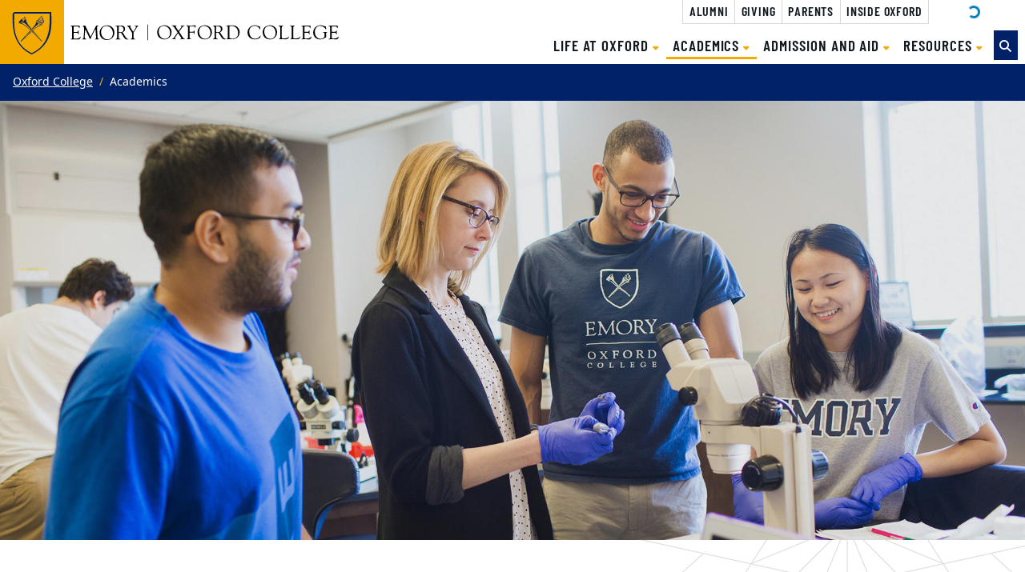

--- FILE ---
content_type: text/html
request_url: https://oxford.emory.edu/academics/index.html
body_size: 48939
content:
<!DOCTYPE html><html xmlns="http://www.w3.org/1999/xhtml" lang="en" xml:lang="en"><!-- Level 0 --><head><!-- Level 10.10.00.00.00 --><!-- Google Tag Manager --><script>(function(w,d,s,l,i){w[l]=w[l]||[];w[l].push({'gtm.start':
new Date().getTime(),event:'gtm.js'});var f=d.getElementsByTagName(s)[0],
j=d.createElement(s),dl=l!='dataLayer'?'&amp;l='+l:'';j.async=true;j.src=
'https://www.googletagmanager.com/gtm.js?id='+i+dl;f.parentNode.insertBefore(j,f);
})(window,document,'script','dataLayer','GTM-MXBR5WN7');</script><!-- End Google Tag Manager --><!-- Standard Metadata --><meta content="text/html; charset=utf-8" http-equiv="Content-Type"/><meta content="en-us" http-equiv="Content-Language"/><meta content="IE=edge" http-equiv="X-UA-Compatible"/><meta content="width=device-width, initial-scale=1" name="viewport"/><meta content="Emory University" name="copyright"/><meta content="3accb60d0ae72098423eaad989e8d34a" name="cms-id"/><meta content="Oxford College of Emory University’s curriculum stresses academic excellence and applied learning. " name="description"/><!-- Opengraph Metadata --><meta content="university" property="og:type"/><meta content="Academics | Emory University | Atlanta GA" property="og:title"/><meta content="Oxford College of Emory University’s innovative curriculum prepares students for an ever-changing, complex, and diverse world through its signature academic programs that stress real-world learning. " property="og:description"/><meta content="https://oxford.emory.edu/academics/index.html" property="og:url"/><meta content="https://oxford.emory.edu/_includes/images/sections/academics/landing_opener_fankhauser.jpg" property="og:image"/><meta content="https://oxford.emory.edu/_includes/images/sections/news/2025/04/fs-mcneill-story-main.png" property="og:image"/><meta content="https://oxford.emory.edu/_includes/images/sections/news/2025/03/fs-alix-olson-main.png" property="og:image"/><meta content="https://oxford.emory.edu/_includes/images/sections/academics/faculty/features/spotlight-taliaferro-smith.png" property="og:image"/><meta content="https://oxford.emory.edu/_includes/images/sections/academics/landing_service.jpg" property="og:image"/><meta content="https://oxford.emory.edu/_includes/images/sections/academics/landing_global.jpg" property="og:image"/><meta content="https://oxford.emory.edu/_includes/images/sections/academics/landing_research.jpg" property="og:image"/><meta content="https://oxford.emory.edu/_includes/images/sections/academics/landing_arts.jpg" property="og:image"/><meta content="https://oxford.emory.edu/_includes/images/sections/academics/landing_intern.jpg" property="og:image"/><meta content="https://oxford.emory.edu/_includes/images/sections/academics/landing_seney_bell1.jpg" property="og:image"/><meta content="https://oxford.emory.edu/_includes/images/sections/academics/landing_shannon_farm.jpg" property="og:image"/><meta content="https://oxford.emory.edu/_includes/images/sections/academics/landing_farm.jpg" property="og:image"/><meta content="summary" property="twitter:card"/><meta content="Academics | Emory University | Atlanta GA" property="twitter:title"/><meta content="Oxford College of Emory University’s curriculum stresses academic excellence and applied learning. " property="twitter:description"/><meta content="https://oxford.emory.edu/academics/index.html" property="twitter:url"/><!-- CMS --><meta content="3accb60d0ae72098423eaad989e8d34a" name="cascade.id"/><meta content="https://cascade.emory.edu/entity/open.act?id=3accb60d0ae72098423eaad989e8d34a&amp;type=page" name="cascade.open"/><title>Academics | Emory University | Atlanta GA</title><!-- CSS INCLUDES -->

                                                        
                                                                        
                                
                        
                <link href="//template.emory.edu/shared-assets/css/standard-template-v3.css?raw=&amp;lastModified=1721653844420" rel="stylesheet"/>
            
                
        
    
        
                                                                        
                    <link href="https://use.fontawesome.com/releases/v6.7.2/css/all.css" rel="stylesheet"/>
                
        
    
        
                                                                                
                                
                        
                <link href="../_includes/css/compiled.css?raw=&amp;lastModified=1580420857432" rel="stylesheet"/>
            
                
        
    
        
                                                                                
                                
                        
                <link href="../_includes/css/site.css?raw=&amp;lastModified=1732292521235" rel="stylesheet"/>
            
                
        
    
        
                                                                                
                                
                        
                <link href="../_includes/css/alert.css?raw=&amp;lastModified=1595877396149" rel="stylesheet"/>
            
                
        
    
        
                        
        
        
        <!-- JS INCLUDES --><script src="https://code.jquery.com/jquery-3.3.1.min.js" type="text/javascript">/* */</script><script src="https://www.trumba.com/scripts/spuds.js" type="text/javascript">/* */</script><script src="//platform-api.sharethis.com/js/sharethis.js#property=58cad473e74a420012d2a564&amp;product=inline-share-buttons" type="text/javascript">/* */</script><!-- Global site tag (gtag.js) - Google Analytics --><script async="true" src="https://www.googletagmanager.com/gtag/js?id=GTM-MXBR5WN7"></script><script>
  window.dataLayer = window.dataLayer || [];
  function gtag(){dataLayer.push(arguments);}
  gtag('js', new Date());
  gtag('config', 'GTM-MXBR5WN7');
</script></head><body><!-- Level 20.00.00.00.00 --><!-- Google Tag Manager (noscript) --><noscript><iframe height="0" src="https://www.googletagmanager.com/ns.html?id=GTM-MXBR5WN7" style="display:none;visibility:hidden" width="0"></iframe></noscript><!-- End Google Tag Manager (noscript) --><header><div id="before-header"></div><div id="header"><div class="sr-only anchor-main" id="top">Top of page</div><a class="sr-only sr-only-focusable sr-only-focusable--skip" href="#main">Skip to main content</a><div class="compact-header header fixed-top scroll-top" id="siteHeader"><nav aria-label="Main site navigation" class="navbar navbar-expand-lg"><a class="header-logo" href="http://emory.edu"><img alt="Emory University Logo" class="header-logo__svg" src="../_includes/images/site-wide/eu-logo-shield.svg"/></a><div class="header-wrap"><div class="header-sitename"><a href="../index.html"><img alt="Oxford College" class="header-sitename__school-logo" src="../_includes/images/site-wide/emory-oxford-college-logo.svg"/></a></div><!-- /.header-sitename --><!-- Mobile nav toggler --><button aria-controls="mainNav" aria-expanded="false" aria-label="Toggle navigation" class="navbar-toggler collapsed" data-target="#mainNav" data-toggle="collapse" type="button"><span>Menu</span></button><!-- Begin menus --><div class="header-nav-main"><div class="collapse navbar-collapse main-nav" id="mainNav"><div class="header-menus"><div class="header-nav-menu"><!-- Auxiliary navigation menu --><div class="header-nav-aux"><a class="header-aux-btn" href="../alumni/index.html" target="_self">
                                            Alumni                                        </a><a class="header-aux-btn" href="https://giving.emory.edu/collections/all?filter.828783=Oxford+College" target="_self">
                                            Giving                                        </a><a class="header-aux-btn" href="../parents/index.html" target="_self">
                                            Parents                                        </a><a class="header-aux-btn" href="https://inside.oxford.emory.edu/index.html" target="_self">
                                            Inside Oxford                                        </a><div class="d-flex justify-content-center align-items-center px-5 h-100" data-loading="google_translate_element_header" role="status"><div class="spinner-border spinner-border-sm text-secondary"><span class="sr-only">Loading</span></div></div><div class="header-aux-btn" data-languages="ar,bg,ca,hr,cs,da,nl,en,et,fi,fr,de,el,iw,hi,hu,id,it,ja,ko,no,pl,pt-PT,ro,ru,sr,zh-CN,sk,sl,es,th,zh-TW,tr,uk,vi" data-text="Select Language" data-translate="google" id="google_translate_element_header" style="display:none"></div><script>
//  Google translate script
window.gt = (function (d, s, id) {
	var js, fjs = d.getElementsByTagName(s)[0],
		t = window.gt || {};
	if (d.getElementById(id)) return t;
	js = d.createElement(s);
	js.id = id;
	js.src = "//translate.google.com/translate_a/element.js?cb=googleTranslateElementInit";
	fjs.parentNode.after(js, fjs);

	t._e = [];
	t.ready = function (f) {
		t._e.push(f);
	};

	return t;
}(document, "script", "google-translate"));

(function ($) {
	if (!$) throw 'jQuery library is required.'

	//Global reference
	const $doc = $(document);

	function googleTranslateElementTransform() {
		let $gte = $('[data-translate="google"]');
		let dropdownItemActiveBG = "#f2a900";
		let dropdownItemActiveColor = "#012169";
		let dropdownItemColor = "#101820";
		let dropdownItemPadding = "4px 16px";
		let border = "1px solid rgba(16, 24, 32, 0.2)";
		let boxShadow = "0 0.5rem 1rem rgba(16, 24, 32, 0.15)";

		$(document).click(function() {
			let $i = $(".goog-te-menu-frame");
			let $dropdownToggle = $gte.find('.dropdown-toggle');
			if ($i.css('display') == "none") {
				$dropdownToggle.removeClass('show');
			} else {
				$dropdownToggle.addClass('show');
			}
		});

		$('[data-translate="google"]').click(function() {

			let $i = $(".goog-te-menu-frame");
			let ih = $i.height();
			let iw = $i.width();

			$(".goog-te-menu-frame").height(ih + 18);
			$(".goog-te-menu-frame").width(iw + 17);
			$(".goog-te-menu-frame").contents().find('.goog-te-menu2').height(ih + 16);
			$(".goog-te-menu-frame").contents().find('.goog-te-menu2').width(iw + 15);

			// Simplify dropdown item markup
			$.each($i.contents().find('.goog-te-menu2-item, .goog-te-menu2-item-selected'),function( ) {
				$(this).find('.indicator').remove();
				let lang = $(this).text();
				$(this).html(lang);
			});

			// Dropdown menu appearance
			$i.contents().find('.goog-te-menu2').css ('padding', '0');
			$i.contents().find('.goog-te-menu2-item div').css('padding', dropdownItemPadding);
			$i.contents().find('.goog-te-menu2').css('border', border);
			$i.css('box-shadow', boxShadow);

			// Dropdown item appearance
			$i.contents().find(".goog-te-menu2-item, .goog-te-menu2-item-selected").css({
				'width' : '100%',
				'display' : 'block',
				'padding' : dropdownItemPadding
			});

			// Dropdown item
			$i.contents().find(".goog-te-menu2-item").css({
				'color': dropdownItemColor
			});

			// Active Dropdown item
			$i.contents().find('.goog-te-menu2-item-selected').css ({
				'color' : dropdownItemActiveColor,
				'font-weight' : 'normal',
				'background-color' : dropdownItemActiveBG
			});

			// Dropdown item hover effects
			$(".goog-te-menu-frame").contents().find(".goog-te-menu2-item").hover(function () {
				$(this).css('background-color','#f2f2f0').find('span.text').css('color', dropdownItemColor);
			}, function () {
				$(this).css('background-color','white').find('span.text').css('color', dropdownItemColor);
			});

			let navFontFamily = '"Noto Sans", sans-serif';
			let navFontSize = '12px';

			$i.contents().find(".goog-te-menu2-item, .goog-te-menu2-item-selected")
			.css({
				'font-family': navFontFamily,
				'font-size' : navFontSize,
				'font-weight' : '400'
			});
			
			// Remove table spacers
			$i.contents().find('td.goog-te-menu2-colpad').remove();
			$i.contents().find('td').css({
			    'overflow':'hidden',
			    'width':'100%'
			    
			});

		});
	}
	
	//Ready function
	$(document).ready(function () {
		googleTranslateElementTransform();
	});

})(jQuery);

// Load the Google Translate element
function googleTranslateElementInit() {
	let $gte = $('[data-translate="google"]');
	let gteID = $gte.attr('id');
	let langs = $gte.data('languages');
	let btnText = $gte.data('text');
	new google.translate.TranslateElement({
		pageLanguage: 'en', 
		includedLanguages: langs, 
		layout: google.translate.TranslateElement.InlineLayout.SIMPLE, 
		autoDisplay: false
	}, gteID);

	// Custom output
	$('[data-translate="google"]').html('<a class="dropdown-toggle text-dark" href="javascript:void(0)" id=":0.targetLanguage"><span aria-hidden="true" class="fab fa-fw fa-google"></span> '+btnText+'</a>');
	
	// Remove loader and fade in gte
	$('[data-loading="'+gteID+'"]').remove(); 
	$gte.fadeIn();
	
}

                                    
                                    </script></div><div class="header-nav-menu-form"><ul class="navbar-nav" id="nav-main"><li class="nav-item dropdown "><a aria-expanded="false" aria-haspopup="true" class="nav-link dropdown-toggle" data-toggle="dropdown" href="../life/index.html" id="dropdown-e1dbf8c7-c7df-41d5-ab3c-e01aa74a378e" role="button" target="_self">
                                                    Life at Oxford                                                                                                    </a><div aria-labelledby="dropdown-e1dbf8c7-c7df-41d5-ab3c-e01aa74a378e" class="dropdown-menu"><a class="dropdown-item " href="../life/index.html" target="_self">
                                                            Overview                                                        </a><a class="dropdown-item " href="../life/about/index.html" target="_self">
                                                            About                                                        </a><a class="dropdown-item " href="../life/campus_life/index.html" target="_self">
                                                            Campus Life                                                        </a><a class="dropdown-item " href="../life/leadership/index.html" target="_self">
                                                            Leadership                                                        </a><a class="dropdown-item " href="https://oxfordcollegeathletics.com/landing/index" target="_self">
                                                            Athletics                                                        </a><a class="dropdown-item " href="../life/history_and_traditions.html" target="_self">
                                                            History and Traditions                                                        </a><a class="dropdown-item " href="../life/quick_facts.html" target="_self">
                                                            Quick Facts                                                        </a><a class="dropdown-item " href="../life/visiting/index.html" target="_self">
                                                            Visit                                                        </a><a class="dropdown-item " href="../life/campus_life/oxhub.html" target="_self">
                                                            OxHub                                                        </a></div></li><li class="nav-item dropdown  active "><a aria-expanded="false" aria-haspopup="true" class="nav-link dropdown-toggle" data-toggle="dropdown" href="index.html" id="dropdown-3635df14-b9ab-4a77-b04d-b4fb87d03176" role="button" target="_self">
                                                    Academics                                                    <span class="sr-only">(current)</span></a><div aria-labelledby="dropdown-3635df14-b9ab-4a77-b04d-b4fb87d03176" class="dropdown-menu"><a class="dropdown-item  active " href="index.html" target="_self">
                                                            Overview                                                        </a><a class="dropdown-item " href="faculty/index.html" target="_self">
                                                            Faculty                                                        </a><a class="dropdown-item " href="major-minor/index.html" target="_self">
                                                            Majors and Minors                                                        </a><a class="dropdown-item " href="resources_support/academic_calendar.html" target="_self">
                                                            Academic Calendar                                                        </a><a class="dropdown-item " href="http://oxford.emory.edu/catalog/index.html" target="_self">
                                                            College Catalog                                                        </a><a class="dropdown-item " href="signature/internships.html" target="_self">
                                                            Internships                                                        </a><a class="dropdown-item " href="signature/research.html" target="_self">
                                                            Student Research                                                        </a><a class="dropdown-item " href="signature/cel.html" target="_self">
                                                            Community Engaged Learning                                                        </a><a class="dropdown-item " href="https://pathways.oxford.emory.edu/global-oxford/index.html" target="_self">
                                                            Global Oxford                                                        </a><a class="dropdown-item " href="signature/applied_arts.html" target="_self">
                                                            Arts at Oxford                                                        </a><a class="dropdown-item " href="discovery_seminars.html" target="_self">
                                                            Discovery Seminars                                                        </a><a class="dropdown-item " href="organic_farm.html" target="_self">
                                                            Organic Farm                                                        </a><a class="dropdown-item " href="uniquely_oxford.html" target="_self">
                                                            Uniquely Oxford                                                        </a><a class="dropdown-item " href="resources_support/advising_support_center.html" target="_self">
                                                            Resources and Support                                                        </a><a class="dropdown-item " href="https://pathways.oxford.emory.edu/index.html" target="_self">
                                                            Center for Pathways and Purpose                                                        </a></div></li><li class="nav-item dropdown "><a aria-expanded="false" aria-haspopup="true" class="nav-link dropdown-toggle" data-toggle="dropdown" href="../admission/index.html" id="dropdown-bb84b9db-3bb3-4c0b-a434-bde67508b658" role="button" target="_self">
                                                    Admission and Aid                                                                                                    </a><div aria-labelledby="dropdown-bb84b9db-3bb3-4c0b-a434-bde67508b658" class="dropdown-menu"><a class="dropdown-item " href="../admission/index.html" target="_self">
                                                            Overview                                                        </a><a class="dropdown-item " href="https://apply.emory.edu/apply/index.html" target="_self">
                                                            Apply                                                        </a><a class="dropdown-item " href="../life/visiting/index.html" target="_self">
                                                            Visit                                                        </a></div></li><li class="nav-item dropdown "><a aria-expanded="false" aria-haspopup="true" class="nav-link dropdown-toggle" data-toggle="dropdown" href="../resources/index.html" id="dropdown-e852a3ba-c916-4980-b571-2f1d53be6b67" role="button" target="_self">
                                                    Resources                                                                                                    </a><div aria-labelledby="dropdown-e852a3ba-c916-4980-b571-2f1d53be6b67" class="dropdown-menu"><a class="dropdown-item " href="../resources/commencement/index.html" target="_self">
                                                            Commencement                                                        </a><a class="dropdown-item " href="../resources/communications/index.html" target="_self">
                                                            Communications and Marketing                                                        </a><a class="dropdown-item " href="../resources/community_relations.html" target="_self">
                                                            Community Relations                                                        </a><a class="dropdown-item " href="../resources/events-conferences/index.html" target="_self">
                                                            Events and Conferences                                                        </a><a class="dropdown-item " href="../resources/human-resources/index.html" target="_self">
                                                            Human Resources                                                        </a><a class="dropdown-item " href="../resources/information_technology.html" target="_self">
                                                            Information Technology                                                        </a><a class="dropdown-item " href="http://oxford.library.emory.edu/index.html" target="_self">
                                                            Library                                                        </a><a class="dropdown-item " href="../resources/contact_us.html" target="_self">
                                                            Contact Us                                                        </a></div></li></ul><form action="../search.html" class="form-inline header-search" method="GET"><div class="input-group"><div class="input-group-append"><button aria-label="Toggle search" class="btn btn-primary header-search__toggle d-none d-lg-flex" id="search-toggle" title="Toggle search" type="button"></button></div><input aria-label="Enter keywords" class="form-control header-search__input d-lg-none" id="search-input" name="q" placeholder="Enter keywords..." type="text"/><div class="input-group-append"><input aria-label="Submit search query" class="btn btn-secondary header-search__submit d-lg-none" id="search-submit" name="search" type="submit" value="Search"/></div></div></form></div></div><!-- /.header-menus__top --></div><!-- /.header-menus --></div></div><!-- /.navbar-collapse --></div></nav><!-- /.navbar --></div><!-- /#siteHeader --><div class="sr-only" id="main">Main content</div></div><div id="after-header"></div></header><main><div class="main-content"><nav aria-label="Oxford breadcrumb navigation"><ol class="breadcrumb"><li class="breadcrumb-item"><a href="../index.html">Oxford College</a></li><li aria-current="page" class="active breadcrumb-item"><span>Academics</span></li></ol></nav><div class="hero-home" role="presentation"><figure class="ratio ratio-21by9"><img alt="Sarak Fankhauser works with students in the biology lab." class="ratio-content" src="../_includes/images/sections/academics/landing_opener_fankhauser.jpg"/></figure></div><section aria-labelledby="aria-8861" class="intro"><div class="container"><div class="intro__content"><h1 class="display-1" id="aria-8861">Academics</h1><div class="wysiwyg"><p class="lead">Oxford College’s innovative curriculum prepares you for an ever-changing, complex, and diverse world. You’ll uncover knowledge in the classroom and in the real world through our signature academic programs and study in one or more of Emory’s 80+ majors and 60+ minors. Through this and much more, you and your classmates will become the change agents and thoughtful leaders the world needs.</p></div></div></div></section><section aria-labelledby="aria-9621" class="section-sm bg-warning bg-pattern-geometric" id="areas-of-study"><div class="container"><h2 id="aria-9621">Areas of Study</h2><div class="row"><div class="col-12"><div class="wysiwyg mb-4"><p>Spend your two years at Oxford fulfilling Emory’s General Education Requirements with an eye toward your eventual major. More than half of our students double major.</p></div><div class="row"><div class="col-lg-8 mb-3 mb-lg-0"><a class="btn btn btn-secondary btn-xl btn-block" href="major-minor/index.html" target="_self">All Majors and Minors</a></div><div class="col-lg-4"><a class="btn btn btn-light btn-xl btn-block" href="http://oxford.emory.edu/catalog/index.html" target="_blank">Course Catalog</a></div></div></div></div></div></section><section aria-labelledby="faculty-who-major-in-you" class="section-sm"><div class="container"><h2 id="faculty-who-major-in-you">Faculty who major in you</h2><p>Sure, Oxford faculty write books and win prizes. But what they like to do most—and what they do best—is teach. Oxford faculty are nationally recognized for their commitment to teaching, and they lead faculty at other institutions in exploring best practices in college classrooms. </p><div class="row"><div class="col-sm-6 col-lg-4 mb-4"><img alt="Faculty Spotlight: Marvin McNeill" class="img-fluid mb-3" src="../_includes/images/sections/news/2025/04/fs-mcneill-story-main.png"/><h3 class="h4 heading-font">Marvin McNeill</h3><p>Music is in the genes for Oxford Assistant Professor Marvin McNeill. Oxford News interviewed McNeill to understand how this noted musician keeps time in his busy teaching and performance schedule. </p><a class="bulleted" href="../news/2025/04/fs-marvin-mcneill.html" target="_self">Read more about how Marvin helps his students shine bright.</a></div><div class="col-sm-6 col-lg-4 mb-4"><img alt="Faculty Spotlight: Alix Olson" class="img-fluid mb-3" src="../_includes/images/sections/news/2025/03/fs-alix-olson-main.png"/><h3 class="h4 heading-font">Alix Olson</h3><p>Associate Professor of Women’s Gender and Sexuality Studies Alix Olson is an accomplished spoken word artist who has traveled the world to launch important conversations about what it means to be a good human being.</p><a class="bulleted" href="../news/2025/03/fs-alix-olson.html" target="_self">Read more on how Alix has forged powerful connections with places and people</a></div><div class="col-sm-6 col-lg-4 mb-4"><img alt="Faculty Spotlight: LaTonia Taliaferro-Smith" class="img-fluid mb-3" src="../_includes/images/sections/academics/faculty/features/spotlight-taliaferro-smith.png"/><h3 class="h4 heading-font">LaTonia Taliaferro-Smith</h3><p>Associate teaching professor of biology and director of undergraduate laboratories LaTonia Taliaferro-Smith is inspiring young researchers to solve puzzles in cancer research and curious artifacts.
</p><a class="bulleted" href="../news/2024/12/spotlight-latonia.html" target="_self">Read about what motivates LaTonia's work</a></div></div></div></section><section aria-label="More Faculty Spotlights" class="section-sm"><div class="container"><div class="row"><div class="col-12"><a class="btn-primary btn  btn-xl btn-block mb-4" href="../news/faculty-spotlights.html" target="_self"><span class="formatted-header">More Faculty Spotlights</span></a></div></div></div></section><section aria-label="Faculty Directory" class="section-sm"><div class="container"><div class="row"><div class="col-12"><a class="btn-secondary btn  btn-xl btn-block mb-4" href="https://app.oxford.emory.edu/WebApps/Directory/index.cfm/search/%20/usertype/faculty" target="_self"><span class="formatted-header">Faculty Directory</span></a></div></div></div></section><section aria-labelledby="signature-academic-programs" class="section-sm"><div class="container"><h2 id="signature-academic-programs">Signature Academic Programs</h2><p>We do liberal arts differently here. Our innovative curriculum allows you to customize your education with signature programs that fully immerse you in what you learn. 
</p><div class="row  mb-5 "><div class="col-12"><div class="feature feature-right"><div class="feature__square" role="presentation"></div><div class="feature__img"><img alt="Oxford volunteers do art projects with members at a senior center." class="img-fluid w-100" src="../_includes/images/sections/academics/landing_service.jpg"/></div><div class="feature__content"><h3 class="feature__heading">Community Engaged Learning</h3><div class="wysiwyg"><p>Courses that take you into the local community where you can combine theory with practice and apply what you&#8217;ve learned in the classroom through service.</p><div class="clearfix"></div></div><a class="btn btn-dark" href="signature/cel.html" target="_self">Learn Through Community Engagement</a></div></div></div></div><div class="row  mb-5 "><div class="col-12"><div class="feature feature-left"><div class="feature__square" role="presentation"></div><div class="feature__img"><img alt="Oxford students and alumni visited Vietnam for two weeks." class="img-fluid w-100" src="../_includes/images/sections/academics/landing_global.jpg"/></div><div class="feature__content"><h3 class="feature__heading">Global Learning</h3><div class="wysiwyg"><p>Travel courses combine academics with experience. Travel to learn and to contribute in various communities in Georgia, the US and around the world.</p><div class="clearfix"></div></div><a class="btn btn-dark" href="signature/global_learning.html" target="_self">Learn through travel</a></div></div></div></div><div class="row  mb-5 "><div class="col-12"><div class="feature feature-right"><div class="feature__square" role="presentation"></div><div class="feature__img"><img alt="Camilla Kline takes water samples from reservoirs near the campus." class="img-fluid w-100" src="../_includes/images/sections/academics/landing_research.jpg"/></div><div class="feature__content"><h3 class="feature__heading">Student Research</h3><div class="wysiwyg"><p>Conduct research in the humanities, sciences, and social sciences in your first and second years of college in academic areas that interest you.</p><div class="clearfix"></div></div><a class="btn btn-dark" href="signature/research.html" target="_self">Learn through exploration</a></div></div></div></div><div class="row  mb-5 "><div class="col-12"><div class="feature feature-left"><div class="feature__square" role="presentation"></div><div class="feature__img"><img alt="Oxford Theater presents two student-led plays each academic year." class="img-fluid w-100" src="../_includes/images/sections/academics/landing_arts.jpg"/></div><div class="feature__content"><h3 class="feature__heading">Applied Arts</h3><div class="wysiwyg"><p>Students who participate in the arts at Oxford expand their total educational experience through theater, dance, music, film, and visual arts.</p><div class="clearfix"></div></div><a class="btn btn-dark" href="signature/applied_arts.html" target="_self">Learn through art</a></div></div></div></div><div class="row  mb-5 "><div class="col-12"><div class="feature feature-right"><div class="feature__square" role="presentation"></div><div class="feature__img"><img alt="Oxford offers for-credit courses connected to internships that can be taken in summer, fall, or spring." class="img-fluid w-100" src="../_includes/images/sections/academics/landing_intern.jpg"/></div><div class="feature__content"><h3 class="feature__heading">Internships</h3><div class="wysiwyg"><p>Take a step toward a potential career with internships that let you learn with real on-the-job experience.</p><div class="clearfix"></div></div><a class="btn btn-dark" href="signature/internships.html" target="_self">Learn through work</a></div></div></div></div></div></section><section aria-labelledby="discovery-seminars" class="image-background-text section" style="background-image:url('../_includes/images/sections/academics/landing_discovery.jpg')"><div class="container"><div class="row justify-content-center justify-content-lg-end"><div class="col-md-10 col-lg-8 col-xl-6"><div class="bg-white p-3 p-sm-5 w-100"><h2 class="section-headline mb-4" id="discovery-seminars"><div class="bordered">Discovery Seminars</div></h2><p>In this signature academic experience, each first-year student enrolls in a fall semester Discovery Seminar, the first step in Oxford’s novel curriculum focused on discovery, exploration, and reflection. Choose one of 30 intriguing courses led by a faculty member, who’ll also serve as your academic adviser. 
</p><a class="btn-primary btn mb-1" href="discovery_seminars.html" target="_self"><span class="formatted-header">Explore our Discovery Seminars</span></a></div></div></div></div></section><section aria-labelledby="information-and-services" class="section-sm"><div class="container"><h2 id="information-and-services">Information and Services</h2><div class="row"><div class="col-6 col-lg-3 my-3 mb-lg-0 text-center"><span aria-hidden="true" class="fas fa-university fa-4x text-pale mb-3"></span><a class="d-block font-weight-bold lead" href="resources_support/gep.html" target="_self">General Education Program</a><p>Classes required to complete your undergraduate degree at Emory.
</p></div><div class="col-6 col-lg-3 my-3 mb-lg-0 text-center"><span aria-hidden="true" class="fas fa-calendar-check fa-4x text-pale mb-3"></span><a class="d-block font-weight-bold lead" href="resources_support/academic_calendar.html" target="_self">Academic Calendar</a><p>Important dates and deadlines to remember during the semester.
</p></div><div class="col-6 col-lg-3 my-3 mb-lg-0 text-center"><span aria-hidden="true" class="fas fa-book-open fa-4x text-pale mb-3"></span><a class="d-block font-weight-bold lead" href="../resources/library.html" target="_self">Oxford Library</a><p>Explore the digital and print resources at Oxford and Emory’s other libraries.
</p></div><div class="col-6 col-lg-3 my-3 mb-lg-0 text-center"><span aria-hidden="true" class="fas fa-feather-alt fa-4x text-pale mb-3"></span><a class="d-block font-weight-bold lead" href="resources_support/advising_support_center.html" target="_self">Advising Support Center</a><p>Academic services and resources during your time at Oxford.
</p></div></div></div></section><section aria-labelledby="about-oxford" class="section-sm"><div class="container"><h2 id="about-oxford">About Oxford</h2><div class="row pt-3"><div class="col-md-4 mb-4"><div class="card card-link h-100"><a href="../life/about/emory.html" target="_self"><div class="card-body"><h3 class="card-title">Part of Emory University </h3><div class="card-text"><div class="wysiwyg"><p>Emory was founded more than 180 years ago on the Oxford campus. The university&#8217;s earliest history took place here.</p><div class="clearfix"></div></div></div></div></a></div></div><div class="col-md-4 mb-4"><div class="card card-link h-100"><a href="../life/campus_life/leadership_service.html" target="_self"><div class="card-body"><h3 class="card-title">Leading at Oxford</h3><div class="card-text"><div class="wysiwyg"><p>You&#8217;ll have the chance to be a leader as soon as you arrive at Oxford in sports, clubs and organizations, and the arts.</p><div class="clearfix"></div></div></div></div></a></div></div><div class="col-md-4 mb-4"><div class="card card-link h-100"><a href="../life/quick_facts.html" target="_self"><div class="card-body"><h3 class="card-title">Career Outcomes</h3><div class="card-text"><div class="wysiwyg"><p>Oxford students stand out when they transition to Emory&#8217;s Atlanta campus and in the careers they choose and lives they lead postgraduation.</p><div class="clearfix"></div></div></div></div></a></div></div></div></div></section><section aria-label="There's no place quite like Oxford" class="section-sm"><div class="container"><div class="row"><div class="col-sm-6 col-lg-4 mb-4"><img alt="The bell that hangs in Seney Hall clock tower" class="img-fluid mb-3" src="../_includes/images/sections/academics/landing_seney_bell1.jpg"/><h2 class="h4 heading-font">Uniquely Oxford</h2><p>There’s no place quite like Oxford. We’re a two-year learning community that’s part of a four-year Emory undergraduate education. Our focus on teaching, leadership development, and research prepares you well for the next steps in your academic career.

</p><a class="bulleted" href="uniquely_oxford.html" target="_self">See what else makes Oxford distinctive.</a></div><div class="col-sm-6 col-lg-4 mb-4"><img alt="Deric Shannon with his students at the organic farm." class="img-fluid mb-3" src="../_includes/images/sections/academics/landing_shannon_farm.jpg"/><h2 class="h4 heading-font">Faculty</h2><p>Oxford faculty are nationally recognized for their commitment to teaching, and they lead faculty at other institutions in exploring best practices in college classrooms. They are stellar scholars too—writing books and gaining recognition for their research and ideas.
</p><a class="bulleted" href="faculty/in_the_news.html" target="_self">Faculty in the news.</a></div><div class="col-sm-6 col-lg-4 mb-4"><img alt="Fresh lettuces and greens get picked with a little help." class="img-fluid mb-3" src="../_includes/images/sections/academics/landing_farm.jpg"/><h2 class="h4 heading-font">Organic Farm</h2><p>A learning laboratory that plays a role in multiple courses, Oxford’s organic farm also provides food for our students and the surrounding community.


</p><a class="bulleted" href="organic_farm.html" target="_self">Learn more about the organic farm.</a></div></div></div></section><section aria-labelledby="events" class="section-sm"><div class="container"><hr class="section-header"/><div class="row justify-content-between align-items-center"><div class="col-auto"><h2 class="section-headline" id="events"> Events </h2></div><div class="col-12 order-md-last mt-4" id="events-b2d10bd9-3d64-4256-be7c-75ecc56628ed"></div><script>
        	    (function($){
        	        $(document).ready(function(){
        	            const templateArrary = [
                        '{.section data}<div>',
                        	'<ul class="event-feed feed feed-inline feed-x2">{.section trumba}{.section items}{.repeated section @}',
                        		'<li>',
                        			'<div class="event">',
                        				'<div class="row no-gutters">',
                        					'<div class="col-auto flex-grow-0 pr-3">',
                        						'<div class="event__date">',
                        							'<div class="event__weekday">{trumba|customDateTimeRangeFormat ddd localstart localend}</div>',
                        							'<div class="event__month">{trumba|customDateTimeRangeFormat "MMM" localstart localend}</div>',
                        							'<div class="event__day">{trumba|customDateTimeRangeFormat d localstart localend}</div>',
                        						'</div>',
                        					'</div>',
                        					'<div class="col">',
                        						'<div class="event__desc">',
                        							'<div class="event__name">',
                        							    '<a href="{guid|trumbaUrl}">{title}</a>',
                        							'</div>',
                        							'<div class="event__time">{trumba|customDateTimeRangeFormat "h:mm tt" localstart localend}</div>',
                        						'</div>',
                        					'</div>',
                        				'</div>',
                        			'</div>',
                        		'</li>',
                        		'{.end}{.end}',
                        		'{.or}<div class="alert alert-danger"><span aria-hidden="true" class="fas fa-exclamation-circle fa-fw text-danger"></span> The Emory Trumba feed could not be fetched.</div>{.end}',
                        	'</ul>',
                        '</div>{.end}'
                    ];
        	            
        	            $.trumbaRegisterTemplate("oxford-events-b2d10bd9-3d64-4256-be7c-75ecc56628ed", $.template(templateArrary));
                        console.log("HERE");
                        $('#events-b2d10bd9-3d64-4256-be7c-75ecc56628ed').trumba({
                            "calendar" : "oxford-college",
                            "num": "4",
                            "callback": function(){console.log(arguments)},
                            "template": "oxford-events-b2d10bd9-3d64-4256-be7c-75ecc56628ed",
                            "filter": ""
                        });
                        console.log("THERE");
                    });
        	            
        	    })(jQuery);
        	</script><div class="col-auto"><a class="btn btn-link" href="http://www.trumba.com/calendars/oxford-college" target="_blank">More Upcoming Oxford Events</a></div></div></div></section></div></main><footer><div id="before-footer">
<div class="footer_virtualtour"><a class="virtualtour_embed" data-image-height="100%" data-image-width="100%" data-inst="119667" data-link-type="image" data-platform="v" href="https://www.youvisit.com" title="Virtual Reality, Virtual Tour">Virtual Tour</a></div>
<style>/*<!--*/
.footer_virtualtour{
    width:100%;
    height: 300px;
}
/*-->*/</style></div><div id="footer"><a class="sr-only sr-only-focusable sr-only-focusable--back" href="#main">Back to main content</a><a class="sr-only sr-only-focusable sr-only-focusable--back" href="#top">Back to top</a><div class="site-footer" id="siteFooter"><!-- Emory Shield and Ribbons --><div class="site-footer__ribbons" role="presentation"><div class="site-footer__ribbons-fold"><span></span></div><div class="site-footer__ribbons-yellow"></div><div class="site-footer__ribbons-blue"></div></div><a class="emory-logo" href="https://www.emory.edu"><img alt="Emory University home" class="site-footer__eu-logo-footer" src="https://template.emory.edu/sites/standard-BS4-template/public/_includes/images/eu-logo-footer.svg"/></a><div class="site-footer__content"><div class="container"><!-- Site Name --><!-- Large Icon Navigation --><!-- Mega Menu --><div class="row flex-sm-row-reverse "><!-- Additional Menus --><div class="site-footer__menus col-lg-6 mb-4"><div class="row"><div class="col-12 col-sm-6 mb-3 mb-sm-0"><ul aria-label="" class="nav flex-column aria-label"><li class="nav-item"><a class="nav-link" href="../resources/contact_us.html" target="_self">
                                                    Contact Us                                                </a></li><li class="nav-item"><a class="nav-link" href="../resources/contact_us.html" target="_self">
                                                    Emergency Information                                                </a></li><li class="nav-item"><a class="nav-link" href="https://app.oxford.emory.edu/WebApps/Directory/index.cfm/search/" target="_self">
                                                    Directory                                                </a></li><li class="nav-item"><a class="nav-link" href="../resources/human-resources/careers.html" target="_self">
                                                    Careers                                                </a></li></ul></div><!-- /.col-md-4 --><div class="col-12 col-sm-6 mb-3 mb-sm-0"><ul aria-label="" class="nav flex-column aria-label"><li class="nav-item"><a class="nav-link" href="https://www.youvisit.com/#/vte/?data-platform=v&amp;data-inst=119667&amp;" target="_self">
                                                    Virtual Tour                                                </a></li><li class="nav-item"><a class="nav-link" href="../life/visiting/directions_map.html" target="_self">
                                                    Directions                                                </a></li><li class="nav-item"><a class="nav-link" href="https://oxford.hostexp.com/" target="_self">
                                                    Campus Map                                                </a></li><li class="nav-item"><a class="nav-link" href="../life/visiting/index.html" target="_self">
                                                    Visit                                                </a></li></ul></div><!-- /.col-md-4 --></div><!-- /.row --></div><!-- /.site-footer__menus --><!-- Logo, Address, Social Media --><div class="col-12 col-lg-6 mb-4"><a class="custom-logo" href="../index.html" target="_self"><img alt="Oxford College Logo" class="img-fluid mb-5 mr-lg-5" src="../_includes/images/site-wide/oxford-college-logo.svg"/></a><address><div class="wysiwyg"><p><strong>Oxford College of Emory University</strong><br/>
                                                                                                                801 Emory Street                                        <br/>
                                                                            Oxford, GA 30054                                        <br/></p><div class="small mb-3"><a href="tel:770.784.8888"><span aria-hidden="true" class="fas fa-phone fa-fw"></span> 770.784.8888</a></div></div><!-- /.wysiwyg --></address><div class="mt-2"><a class="site-footer__social-button" href="https://www.facebook.com/EmoryOxfordCollege/" title="Facebook"><span aria-hidden="true" class="fab fa-facebook fa-fw"></span><span class="sr-only">Facebook</span></a><a class="site-footer__social-button" href="https://twitter.com/emoryoxford" title="Twitter"><span aria-hidden="true" class="fab fa-twitter fa-fw"></span><span class="sr-only">Twitter</span></a><a class="site-footer__social-button" href="https://www.youtube.com/@EmoryOxford" title="YouTube"><span aria-hidden="true" class="fab fa-youtube fa-fw"></span><span class="sr-only">YouTube</span></a><a class="site-footer__social-button" href="https://www.instagram.com/emoryoxford/" title="Instagram"><span aria-hidden="true" class="fab fa-instagram fa-fw"></span><span class="sr-only">Instagram</span></a></div></div><!-- /.col-12 --></div><!-- /.row --></div><!-- /.container --></div><!-- /.site-footer__content --></div><!-- /#siteFooter --><div class="site-post-footer" id="postFooter"><div class="container py-2 text-center"><div class="row"><div class="col-lg-3"><small>Copyright ©
                    <a href="https://www.emory.edu">Emory University</a></small></div><!-- /.col-lg-3 --><div class="col-lg-7"><small><a href="https://equityandcompliance.emory.edu/equity-inclusion/affirmative-action/eoaa-statements.html">EEO Employer-Disability/Veteran Statements</a> | 
                    <a href="https://communications.emory.edu/resources/web-guide/copyright.html">Copyright</a> | 
                    <a href="https://ethicsandcompliance.emory.edu/privacy/">Privacy Statement</a></small></div><!-- /.col-lg-7 --><div class="col-lg-2"><a class="font-weight-bold" href="#top">
                    Back to top <span aria-hidden="true" class="fas fa-angle-double-up"></span></a></div><!-- /.col-lg-2 --></div><!-- /.row --></div><!-- /.container --></div><!-- #postFooter --></div><div id="after-footer"></div></footer><div id="asynch-js"><!-- JS INCLUDES -->
                                                        
                                                
                    <script src="https://cdnjs.cloudflare.com/ajax/libs/popper.js/1.14.3/umd/popper.min.js" type="text/javascript">/* */</script><script src="//template.emory.edu/shared-assets/js/standard-template-v3.min.js" type="text/javascript">/* */</script><script src="../_includes/emergency-messages/components/cap-javascript.js" type="text/javascript">/* */</script><script src="../_includes/js/emergency-announcement/emergency-notice-generated.js" type="text/javascript">/* */</script><script src="../_includes/js/juicer-api.js" type="text/javascript">/* */</script><script src="../_includes/js/site.js" type="text/javascript">/* */</script><script src="https://www.youvisit.com/tour/Embed/js2" type="text/javascript">/* */</script><script src="https://cdnjs.cloudflare.com/ajax/libs/hideseek/0.8.0/jquery.hideseek.min.js" type="text/javascript">/* */</script></div></body></html>

--- FILE ---
content_type: text/css
request_url: https://oxford.emory.edu/_includes/css/compiled.css?raw=&lastModified=1580420857432
body_size: 172
content:
/* Generated 2020-01-30T21:47:35.230Z */
/*Compressed*/
/* Generated with Cascade Server YUI Compression Tool - Bryce Roberts Bryce@StoneRidge.net, brober8@emory.edu */


--- FILE ---
content_type: text/css
request_url: https://oxford.emory.edu/_includes/css/alert.css?raw=&lastModified=1595877396149
body_size: 533
content:
 .header-alert {
	 color: #fff;
}
 .header-alert h1, .header-alert h2, .header-alert h3, .header-alert h4, .header-alert h5, .header-alert h6, .header-alert p, .header-alert ul, .header-alert ol, .header-alert span, .header-alert strong, .header-alert em, .header-alert i, .header-alert u, .header-alert b, .header-alert a:not(.btn) {
	 color: #fff;
}
 .header-alert ins {
	 color: #101820;
}
 .header-alert code {
	 color: #ff47bc;
}
 .header-alert .fas, .header-alert .far, .header-alert .fab {
	 color: #41b6e6;
}
 

--- FILE ---
content_type: image/svg+xml
request_url: https://oxford.emory.edu/_includes/images/site-wide/geometric-pattern-white.svg
body_size: 1775
content:
<svg xmlns="http://www.w3.org/2000/svg" width="800.2" height="226"><style>.geometric-pattern{fill:none;stroke:#fff;stroke-width:.75;stroke-miterlimit:10}</style><g opacity=".35"><path d="M228.7.1h228.6V113H228.7V.1z" class="geometric-pattern"/><path d="M342.9 113l-57-56.6 57-56.3M228.7 56.4L285 .1m-56.3 56.3h57.1m.1 0V113M342.9.1V113m0-112.9L457.3 113m-228.6 0H.1V.1h228.6V113z" class="geometric-pattern"/><path d="M114.6 113l57-56.6-57-56.3m114.1 56.3L172.4.1m56.3 56.3h-57.1m0 0V113M114.6.1V113m0-112.9L.1 113M228.7 113h228.6v112.9H228.7V113z" class="geometric-pattern"/><path d="M342.9 113l-57 56.6 57 56.3m-114.2-56.3l56.3 56.3m-56.3-56.3h57.1m.1 0V113m57 112.9V113m0 112.9L457.3 113M228.7 225.9H.1V113h228.6v112.9z" class="geometric-pattern"/><path d="M114.6 113l57 56.6-57 56.3m114.1-56.3l-56.3 56.3m56.3-56.3h-57.1m0 0V113m-57 112.9V113m0 112.9L.1 113M57.3 56.5v112.9M571.5.1h228.6V113H571.5V.1z" class="geometric-pattern"/><path d="M685.7 113l-57-56.6 57-56.3M571.5 56.4L627.8.1m-56.3 56.3h57.1m0 0V113m113.8-57v57M685.7.1V113m0-112.9L800.1 113M571.5 113H342.9V.1h228.6V113z" class="geometric-pattern"/><path d="M457.3 113l57-56.6-57-56.3m114.2 56.3L515.2.1m56.3 56.3h-57.1m0 0V113M457.3.1V113m0-112.9L342.9 113" class="geometric-pattern"/><g><path d="M571.5 113h228.6v112.9H571.5V113z" class="geometric-pattern"/><path d="M685.7 113l-57 56.6 57 56.3m-114.2-56.3l56.3 56.3m-56.3-56.3h57.1m0 0V113m113.8 57v-57m-56.7 112.9V113m0 112.9L800.1 113" class="geometric-pattern"/></g><g><path d="M571.5 225.9H342.9V113h228.6v112.9z" class="geometric-pattern"/><path d="M457.3 113l57 56.6-57 56.3m114.2-56.3l-56.3 56.3m56.3-56.3h-57.1m0 0V113m-57.1 112.9V113m0 112.9L342.9 113" class="geometric-pattern"/></g><path d="M400.1 56.5v112.9" class="geometric-pattern"/></g></svg>

--- FILE ---
content_type: application/javascript
request_url: https://template.aws.emory.edu/shared-assets/feed/proxy.php?callback=jQuery33108324552132772132_1769256825140&calendar=oxford-college&num=4&filter=&refreshInterval=120&search=&startdate=&enddate=&currentTime=1769256827275&_=1769256825141
body_size: 2889
content:
jQuery33108324552132772132_1769256825140({"configuration":{"response":200,"message":null,"refresh":"2026-01-24 12:15:48","number":4,"url":"https:\/\/www.trumba.com\/calendars\/oxford-college.json?"},"trumba":{"title":"Oxford College","description":{},"link":"https:\/\/oxford.emory.edu\/news\/events.html","language":"en-us","lastBuildDate":"13 Jan 2026 19:39:55 GMT","xcal":{"prodid":"-\/\/Trumba Corporation\/\/Trumba Calendar Services 0.11.22520\/\/EN","version":"2.0","method":"PUBLISH","calscale":"GREGORIAN","calname":"Oxford College","timezone":"America\\\/New_York"},"image":{"title":"Calendar Feed powered by Trumba","url":"https:\/\/www.trumba.com\/images\/trumba_logo_sm.gif","link":"https:\/\/oxford.emory.edu\/news\/events.html"},"items":[{"last":"false","description":"Never Again Will I Visit Auschwitz: A Graphic Family Memoir of Trauma &amp; Inheritance In this debut graphic memoir, New York-based artist Ari Richter weaves together two haunting stories &#8211; his grand- and great-grandparents&#39; imprisonment in Dachau, Buchenwald, and Auschwitz, and his own awakening to the contemporary rise of authoritarianism and the continuing crisis of anti-Semitism &#8211; with delicacy, immediacy, and an attention to surreal detail.<br \/><br \/>Never Again Will I Visit Auschwitz is an act of self-discovery and the resuscitation of historical memory. At its heart is the intersection of a genocidal political moment in 20th century history and the author&#39;s own family history. Told from the perspectives of four generations of the author&#39;s family, spanning pre-war Germany to post-Trump America, it is both a celebration of Jewish cultural resilience and a warning of democracy&#39;s fragility in the face of the seductive forces of authoritarianism. Part travelogue, part memoir, part historic retelling, author Ari Richter recreates his family&#39;s journey leading up to and extending beyond the Holocaust.","link":"https:\/\/oxford.emory.edu\/news\/events.html?trumbaEmbed=view%3devent%26eventid%3d195004390","category":null,"guid":"view%3devent%26eventid%3d195004390","index":null,"trumba":{"ealink":"https:\/\/eventactions.com\/eventactions\/oxford-college#\/actions\/4t7n0519ggxrfxenaagfnjxg9v","localstart":"2026-01-29T19:00:00","formatteddatetime":"Thursday, January 29, 2026, 7pm&nbsp;EST","localend":"2026-01-29T19:00:00","Event Type":"Emory Event Template","categorycalendar":"Oxford College"},"xcal":{"summary":"Never Again Will I Visit Auschwitz: A Graphic Family Memoir of Trauma &amp; Inheritance","location":null,"dtstart":"2026-01-29T19:00:00","dtend":"2026-01-29T19:00:00","description":null,"uid":"view%3devent%26eventid%3d195004390"},"title":"Never Again Will I Visit Auschwitz: A Graphic Family Memoir of Trauma &amp; Inheritance"},{"last":"false","description":"Gloria Chien, piano; Vega Quartet hosted by the Emory Chamber Music Society of Atlanta Pianist Gloria Chien has one of the most diverse musical lives as an internationally known performer, Artistic Director, and educator. She joins the Vega Quartet for a rarely heard treat- Amy Beach&#8217;s romantic Piano Quintet.","link":"https:\/\/oxford.emory.edu\/news\/events.html?trumbaEmbed=view%3devent%26eventid%3d195004396","category":null,"guid":"view%3devent%26eventid%3d195004396","index":null,"trumba":{"ealink":"https:\/\/eventactions.com\/eventactions\/oxford-college#\/actions\/gw6vu3a0f6ed1zyrwhxyfeyxdt","localstart":"2026-01-30T19:30:00","formatteddatetime":"Friday, January 30, 2026, 7:30pm&nbsp;EST","localend":"2026-01-30T19:30:00","Event Type":"Emory Event Template","categorycalendar":"Oxford College"},"xcal":{"summary":"Gloria Chien, piano; Vega Quartet Concert","location":null,"dtstart":"2026-01-30T19:30:00","dtend":"2026-01-30T19:30:00","description":null,"uid":"view%3devent%26eventid%3d195004396"},"title":"Gloria Chien, piano; Vega Quartet Concert"},{"last":"false","description":"Vanessa Perea is a NYC-based jazz vocalist and recording artist with a Bachelor&#8217;s degree in Music Education from New Jersey City University, who has performed extensively throughout New York and New Jersey. She has led her own band at top jazz venues such as Smalls, Mezzrow, Dizzy&#8217;s, Swing 46, and The Django, collaborated with numerous world-renowned musicians, and toured internationally, including performances in China with the vocal duo The Ladybugs. Vanessa has released four albums as a leader or co-leader and appeared as a featured vocalist on multiple recordings.<br \/><br \/>Konrad Paszkudzki is a jazz pianist raised in Western Australia by Polish parents, whose passion for American swing jazz emerged early, leading him to study jazz piano at the West Australian Academy of Performing Arts at age 15 and complete his undergraduate degree by 19. After establishing himself as a leading jazz musician in Australia and touring with mentor James Morrison, he relocated to the United States in 2009 on scholarship to the University of Miami, earning his master&#8217;s degree in 2011. Following a year performing in Los Angeles with ensembles such as the Clayton\/Hamilton Jazz Orchestra and the Jeff Hamilton Trio, Konrad moved to New York in 2012 to lead the house trio at the renowned venue 54 Below.","link":"https:\/\/oxford.emory.edu\/news\/events.html?trumbaEmbed=view%3devent%26eventid%3d195004407","category":null,"guid":"view%3devent%26eventid%3d195004407","index":null,"trumba":{"ealink":"https:\/\/eventactions.com\/eventactions\/oxford-college#\/actions\/8hcx0grgg54zzhjf3mmbsnr7fk","localstart":"2026-02-02T19:30:00","formatteddatetime":"Monday, February 2, 2026, 7:30pm&nbsp;EST","localend":"2026-02-02T19:30:00","Event Type":"Emory Event Template","categorycalendar":"Oxford College"},"xcal":{"summary":"Vanessa and Konrad Jazz Concert","location":null,"dtstart":"2026-02-02T19:30:00","dtend":"2026-02-02T19:30:00","description":null,"uid":"view%3devent%26eventid%3d195004407"},"title":"Vanessa and Konrad Jazz Concert"},{"last":"false","description":"A look at the life of Steffen Thomas, the Bavarian-born artist behind some of the South&#8217;s most strident artwork. Known for busts and monuments early in his career, Thomas went on to create a prodigious amount of work in various media. His Trilon sculpture is an Atlanta landmark. With a trove of archival footage, Rock &amp; Chisel spotlights the complicated facets of this one-of-a-kind artist.","link":"https:\/\/oxford.emory.edu\/news\/events.html?trumbaEmbed=view%3devent%26eventid%3d195004416","category":null,"guid":"view%3devent%26eventid%3d195004416","index":null,"trumba":{"ealink":"https:\/\/eventactions.com\/eventactions\/oxford-college#\/actions\/c96adzszmncy7hhk29scmfmaba","localstart":"2026-02-04T18:00:00","formatteddatetime":"Wednesday, February 4, 2026, 6pm&nbsp;EST","localend":"2026-02-04T18:00:00","Event Type":"Emory Event Template","categorycalendar":"Oxford College"},"xcal":{"summary":"Steffen Thomas: Rock &amp; Chisel film screening","location":null,"dtstart":"2026-02-04T18:00:00","dtend":"2026-02-04T18:00:00","description":null,"uid":"view%3devent%26eventid%3d195004416"},"title":"Steffen Thomas: Rock &amp; Chisel film screening"}]},"execution_time":"0h 0m 0.829s"});

--- FILE ---
content_type: image/svg+xml
request_url: https://oxford.emory.edu/_includes/images/site-wide/star.svg
body_size: 1891
content:
<svg xmlns="http://www.w3.org/2000/svg" viewBox="0 0 799.8 799.79"><path fill="#e1e1de" d="M400 799.79l-72.15-327.88L0 399.81 328.08 328 400 0l72 327.79 327.76 72-327.92 72.1zM7 399.81l322.11 70.84.11.47L400 792.8l70.63-322.15.46-.11 321.73-70.73-322-70.76-.1-.47L400 7l-70.66 322.3-.47.11z" /><path fill="#e1e1de" d="M682.6 682.72L399.81 502.43 117.07 682.6l181.41-282.72-181.29-282.82 282.73 181 282.82-180.87-181.31 282.73zM399.81 500.65l.4.25 277.46 176.89-178-277.87.26-.4 177.85-277.38-277.86 177.7-.4-.26L122.15 122l178.11 277.88-.26.4-178 277.39z" /><path fill="#e1e1de" d="M516.02 224.89l-1.5-.07 5.93-115.95-77.99 86.35-1.11-1 80.81-89.49-6.14 120.16zM283.42 224.89l-5.68-120.15 80.66 89.35-1.11 1-77.85-86.23 5.47 115.96-1.49.07zM194.01 358.47l-89.09-80.89 120.31 5.84-.07 1.49-116.14-5.63 86 78.08-1.01 1.11zM104.9 522l89.28-80.7 1.01 1.11-86.16 77.87 116.08-5.86.08 1.5L104.9 522zM277.74 694.83l6.15-120.33 1.5.08-5.94 116.12 77.95-86.39 1.11 1.01-80.77 89.51zM522.16 694.83l-80.85-89.35 1.11-1 78.03 86.22-5.9-115.55 1.5-.07 6.11 119.75zM695 522l-120.54-6.15.07-1.5 116.33 5.93-86.22-77.81 1.01-1.12L695 522zM605.67 358.21l-1-1.11 86.19-77.82-116.33 5.93-.07-1.5L695 277.57l-89.33 80.64zM399.24 3.5h1.5v792.8h-1.5z" /><path fill="#e1e1de" d="M399.15 3.5h1.5v792.8h-1.5z"  transform="rotate(-44.99 399.864 399.88)"/><path fill="#e1e1de" d="M3.5 399.15h792.8v1.5H3.5z"  transform="rotate(-45 399.902 399.895)"/><path fill="#e1e1de" d="M3.5 399.06h792.8v1.5H3.5z" /><path fill="#e1e1de" d="M399.21 251.29h1.5v297.2h-1.5z"  transform="rotate(-22.45 400.05 399.942)"/><path fill="#e1e1de" d="M399.13 251.44h1.5v296.72h-1.5z"  transform="rotate(-67.46 399.843 399.791)"/><path fill="#e1e1de" d="M251.13 399.17h297.39v1.5H251.13z"  transform="rotate(-22.46 399.819 399.901)"/><path fill="#e1e1de" d="M251.41 399.15h296.98v1.5H251.41z"  transform="rotate(-67.49 399.919 399.9)"/></svg>

--- FILE ---
content_type: image/svg+xml
request_url: https://oxford.emory.edu/_includes/images/site-wide/arrow-white.svg
body_size: 649
content:
<svg xmlns="http://www.w3.org/2000/svg" viewBox="0 0 12.77 16"><path fill="#fff" d="M12.59 8.33a.39.39 0 110-.66.39.39 0 010 .66M10.78 6.73v2.54a.39.39 0 01-.19.33l-.4.25a.39.39 0 01-.6-.33v-3a.39.39 0 01.6-.33l.4.25a.39.39 0 01.19.33M8.38 5.21v5.58a.4.4 0 01-.18.33l-.4.25a.39.39 0 01-.61-.37V5a.39.39 0 01.61-.33l.4.25a.4.4 0 01.18.33M6 3.69v8.62a.4.4 0 01-.18.33l-.4.26a.4.4 0 01-.6-.34V3.44a.4.4 0 01.6-.34l.4.26a.4.4 0 01.18.33M3.58 2.17v11.66a.37.37 0 01-.18.33l-.4.26a.39.39 0 01-.6-.34V1.92a.4.4 0 01.6-.34l.4.26a.37.37 0 01.18.33M1.19.65v14.7a.37.37 0 01-.19.33l-.39.26a.4.4 0 01-.61-.33V.39A.4.4 0 01.61.06L1 .32a.37.37 0 01.19.33"/></svg>

--- FILE ---
content_type: image/svg+xml
request_url: https://oxford.emory.edu/_includes/images/site-wide/arrow-blue.svg
body_size: 652
content:
<svg xmlns="http://www.w3.org/2000/svg" viewBox="0 0 12.77 16"><path fill="#41b6e6" d="M12.59 8.33a.39.39 0 110-.66.39.39 0 010 .66M10.78 6.73v2.54a.39.39 0 01-.19.33l-.4.25a.39.39 0 01-.6-.33v-3a.39.39 0 01.6-.33l.4.25a.39.39 0 01.19.33M8.38 5.21v5.58a.4.4 0 01-.18.33l-.4.25a.39.39 0 01-.61-.37V5a.39.39 0 01.61-.33l.4.25a.4.4 0 01.18.33M6 3.69v8.62a.4.4 0 01-.18.33l-.4.26a.4.4 0 01-.6-.34V3.44a.4.4 0 01.6-.34l.4.26a.4.4 0 01.18.33M3.58 2.17v11.66a.37.37 0 01-.18.33l-.4.26a.39.39 0 01-.6-.34V1.92a.4.4 0 01.6-.34l.4.26a.37.37 0 01.18.33M1.19.65v14.7a.37.37 0 01-.19.33l-.39.26a.4.4 0 01-.61-.33V.39A.4.4 0 01.61.06L1 .32a.37.37 0 01.19.33"/></svg>

--- FILE ---
content_type: image/svg+xml
request_url: https://cdn.youvisit.com/Assets/svg/icons/icon_video_play_transparent.svg
body_size: 696
content:
<?xml version="1.0" encoding="UTF-8" standalone="no"?>
<svg viewBox="0 0 52 52" version="1.1" xmlns="http://www.w3.org/2000/svg" xmlns:xlink="http://www.w3.org/1999/xlink">
    <defs>
        <path d="M26,52 C40.3594035,52 52,40.3594035 52,26 C52,11.6405965 40.3594035,0 26,0 C11.6405965,0 0,11.6405965 0,26 C0,40.3594035 11.6405965,52 26,52 Z" id="path-1"></path>
        <mask id="mask-2" maskContentUnits="userSpaceOnUse" maskUnits="objectBoundingBox" x="0" y="0" width="52" height="52" fill="white">
            <use xlink:href="#path-1"></use>
        </mask>
    </defs>
    <g id="Page-1" stroke="none" stroke-width="1" fill="none" fill-rule="evenodd">
        <g id="Horizontal-feed-view-Video-UI" transform="translate(-129.000000, -759.000000)">
            <g id="Group-5-Copy-3" transform="translate(129.000000, 759.000000)">
                <g id="Group-2">
                    <circle id="Oval-51" fill="#292A3A" opacity="0.158348881" cx="26" cy="26" r="26"></circle>
                    <use id="Oval-51" stroke="#FFFFFF" mask="url(#mask-2)" stroke-width="5.2" xlink:href="#path-1"></use>
                    <path d="M22.0603002,15.6948394 C21.739137,15.4344754 21.2963753,15.3826172 20.9233539,15.5603657 C20.5503324,15.7384718 20.3125,16.1154273 20.3125,16.5288623 L20.3125,35.4789223 C20.3125,35.8923573 20.5503324,36.2693128 20.9233539,36.4474189 C21.070345,36.5175169 21.2280655,36.5518506 21.3854283,36.5518506 C21.6264795,36.5518506 21.8657426,36.4706657 22.0603002,36.3129452 L33.769167,26.8379152 C34.0209475,26.6344165 34.1672234,26.327559 34.1672234,26.0038923 C34.1672234,25.6802256 34.0209475,25.3733681 33.769167,25.1698694 L22.0603002,15.6948394" id="Fill-2" fill="#FFFFFF"></path>
                </g>
            </g>
        </g>
    </g>
</svg>

--- FILE ---
content_type: image/svg+xml
request_url: https://oxford.emory.edu/_includes/images/site-wide/chevrons-yellow.svg
body_size: 370
content:
<svg xmlns="http://www.w3.org/2000/svg" viewBox="0 0 61.63 103.84"><clipPath id="a"><path fill="none" d="M0 0h61.63v103.84H0z"/></clipPath><g clip-path="url(#a)" opacity=".6"><path fill="#fdb913" d="M0 43.25l8.67 8.67L0 60.6v11.67l20.35-20.35L0 31.57zm0-22.88l31.55 31.55L0 83.47v11.67l43.22-43.22L0 8.7zM9.71 0v11.2l40.71 40.72L9.71 92.64v11.2l51.92-51.92z"/></g></svg>

--- FILE ---
content_type: image/svg+xml
request_url: https://oxford.emory.edu/_includes/images/site-wide/arrow-yellow.svg
body_size: 652
content:
<svg xmlns="http://www.w3.org/2000/svg" viewBox="0 0 12.77 16"><path fill="#f2a900" d="M12.59 8.33a.39.39 0 110-.66.39.39 0 010 .66M10.78 6.73v2.54a.39.39 0 01-.19.33l-.4.25a.39.39 0 01-.6-.33v-3a.39.39 0 01.6-.33l.4.25a.39.39 0 01.19.33M8.38 5.21v5.58a.4.4 0 01-.18.33l-.4.25a.39.39 0 01-.61-.37V5a.39.39 0 01.61-.33l.4.25a.4.4 0 01.18.33M6 3.69v8.62a.4.4 0 01-.18.33l-.4.26a.4.4 0 01-.6-.34V3.44a.4.4 0 01.6-.34l.4.26a.4.4 0 01.18.33M3.58 2.17v11.66a.37.37 0 01-.18.33l-.4.26a.39.39 0 01-.6-.34V1.92a.4.4 0 01.6-.34l.4.26a.37.37 0 01.18.33M1.19.65v14.7a.37.37 0 01-.19.33l-.39.26a.4.4 0 01-.61-.33V.39A.4.4 0 01.61.06L1 .32a.37.37 0 01.19.33"/></svg>

--- FILE ---
content_type: application/javascript
request_url: https://oxford.emory.edu/_includes/emergency-messages/components/cap-javascript.js
body_size: 1492
content:

(function(__, win){

    win.emory = win.emory || {};
    
    const currentAnnoucements = [{
        "title" : "Move to remote learning and Emory Community Response",
        "description" : "Oxford College will transition to remote learning along with all Emory undergraduate and graduate classes on March 23.",
        "categories": ["Infra"],
        "instructions" : [
            "Visit Emory's University's COVID-19 Website for more details",
            "Help the Emory community respond to COVID-19"
        ],
        "htmlInstruction" : '<p class="h5 text-white">EMORY IS PLANNING FOR THE FALL SEMESTER AND CLOSELY MONITORING THE COVID-19 PANDEMIC. VISIT <a class="text-white" href="https://www.emory.edu/forward/">EMORY FORWARD &#187;</a> FOR THE LATEST UPDATES AND RESOURCES.</p>',
        "resources" : [{
            "description": "Emory University COVID-19 website",
            "url": "https://www.emory.edu/coronavirus/"
        },
        {
            "description": "Emory University fund to respond to COVID-19",
            "url": "https://momentum.emory.edu/"
        }
        ],
        "linkInstructionsAndResources": true
    }];
    
    emory.cap = function(callback){
        setTimeout(function() {
            if(__.isFunction(callback)){
                callback(currentAnnoucements);
            }
        }, 10*60*1000);
        if(__.isFunction(callback)){
            __(function(){callback(currentAnnoucements)});
        }
    };
})(jQuery, window);
